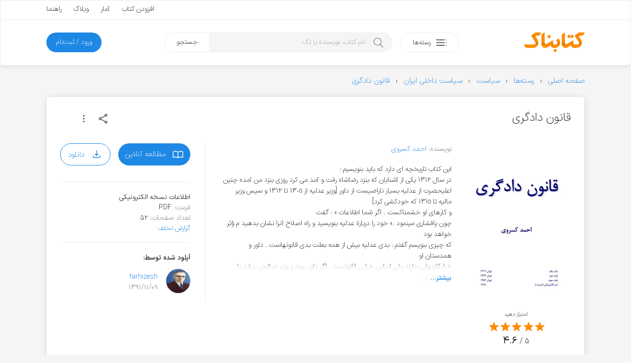

--- FILE ---
content_type: text/html; charset=utf-8
request_url: https://www.google.com/recaptcha/api2/anchor?ar=1&k=6LdgeZAUAAAAAPDx2702bFoMLLvrivE4DO3Udxvt&co=aHR0cHM6Ly9rZXRhYm5hay5jb206NDQz&hl=en&v=PoyoqOPhxBO7pBk68S4YbpHZ&size=invisible&anchor-ms=20000&execute-ms=30000&cb=jsomu24p3kow
body_size: 48616
content:
<!DOCTYPE HTML><html dir="ltr" lang="en"><head><meta http-equiv="Content-Type" content="text/html; charset=UTF-8">
<meta http-equiv="X-UA-Compatible" content="IE=edge">
<title>reCAPTCHA</title>
<style type="text/css">
/* cyrillic-ext */
@font-face {
  font-family: 'Roboto';
  font-style: normal;
  font-weight: 400;
  font-stretch: 100%;
  src: url(//fonts.gstatic.com/s/roboto/v48/KFO7CnqEu92Fr1ME7kSn66aGLdTylUAMa3GUBHMdazTgWw.woff2) format('woff2');
  unicode-range: U+0460-052F, U+1C80-1C8A, U+20B4, U+2DE0-2DFF, U+A640-A69F, U+FE2E-FE2F;
}
/* cyrillic */
@font-face {
  font-family: 'Roboto';
  font-style: normal;
  font-weight: 400;
  font-stretch: 100%;
  src: url(//fonts.gstatic.com/s/roboto/v48/KFO7CnqEu92Fr1ME7kSn66aGLdTylUAMa3iUBHMdazTgWw.woff2) format('woff2');
  unicode-range: U+0301, U+0400-045F, U+0490-0491, U+04B0-04B1, U+2116;
}
/* greek-ext */
@font-face {
  font-family: 'Roboto';
  font-style: normal;
  font-weight: 400;
  font-stretch: 100%;
  src: url(//fonts.gstatic.com/s/roboto/v48/KFO7CnqEu92Fr1ME7kSn66aGLdTylUAMa3CUBHMdazTgWw.woff2) format('woff2');
  unicode-range: U+1F00-1FFF;
}
/* greek */
@font-face {
  font-family: 'Roboto';
  font-style: normal;
  font-weight: 400;
  font-stretch: 100%;
  src: url(//fonts.gstatic.com/s/roboto/v48/KFO7CnqEu92Fr1ME7kSn66aGLdTylUAMa3-UBHMdazTgWw.woff2) format('woff2');
  unicode-range: U+0370-0377, U+037A-037F, U+0384-038A, U+038C, U+038E-03A1, U+03A3-03FF;
}
/* math */
@font-face {
  font-family: 'Roboto';
  font-style: normal;
  font-weight: 400;
  font-stretch: 100%;
  src: url(//fonts.gstatic.com/s/roboto/v48/KFO7CnqEu92Fr1ME7kSn66aGLdTylUAMawCUBHMdazTgWw.woff2) format('woff2');
  unicode-range: U+0302-0303, U+0305, U+0307-0308, U+0310, U+0312, U+0315, U+031A, U+0326-0327, U+032C, U+032F-0330, U+0332-0333, U+0338, U+033A, U+0346, U+034D, U+0391-03A1, U+03A3-03A9, U+03B1-03C9, U+03D1, U+03D5-03D6, U+03F0-03F1, U+03F4-03F5, U+2016-2017, U+2034-2038, U+203C, U+2040, U+2043, U+2047, U+2050, U+2057, U+205F, U+2070-2071, U+2074-208E, U+2090-209C, U+20D0-20DC, U+20E1, U+20E5-20EF, U+2100-2112, U+2114-2115, U+2117-2121, U+2123-214F, U+2190, U+2192, U+2194-21AE, U+21B0-21E5, U+21F1-21F2, U+21F4-2211, U+2213-2214, U+2216-22FF, U+2308-230B, U+2310, U+2319, U+231C-2321, U+2336-237A, U+237C, U+2395, U+239B-23B7, U+23D0, U+23DC-23E1, U+2474-2475, U+25AF, U+25B3, U+25B7, U+25BD, U+25C1, U+25CA, U+25CC, U+25FB, U+266D-266F, U+27C0-27FF, U+2900-2AFF, U+2B0E-2B11, U+2B30-2B4C, U+2BFE, U+3030, U+FF5B, U+FF5D, U+1D400-1D7FF, U+1EE00-1EEFF;
}
/* symbols */
@font-face {
  font-family: 'Roboto';
  font-style: normal;
  font-weight: 400;
  font-stretch: 100%;
  src: url(//fonts.gstatic.com/s/roboto/v48/KFO7CnqEu92Fr1ME7kSn66aGLdTylUAMaxKUBHMdazTgWw.woff2) format('woff2');
  unicode-range: U+0001-000C, U+000E-001F, U+007F-009F, U+20DD-20E0, U+20E2-20E4, U+2150-218F, U+2190, U+2192, U+2194-2199, U+21AF, U+21E6-21F0, U+21F3, U+2218-2219, U+2299, U+22C4-22C6, U+2300-243F, U+2440-244A, U+2460-24FF, U+25A0-27BF, U+2800-28FF, U+2921-2922, U+2981, U+29BF, U+29EB, U+2B00-2BFF, U+4DC0-4DFF, U+FFF9-FFFB, U+10140-1018E, U+10190-1019C, U+101A0, U+101D0-101FD, U+102E0-102FB, U+10E60-10E7E, U+1D2C0-1D2D3, U+1D2E0-1D37F, U+1F000-1F0FF, U+1F100-1F1AD, U+1F1E6-1F1FF, U+1F30D-1F30F, U+1F315, U+1F31C, U+1F31E, U+1F320-1F32C, U+1F336, U+1F378, U+1F37D, U+1F382, U+1F393-1F39F, U+1F3A7-1F3A8, U+1F3AC-1F3AF, U+1F3C2, U+1F3C4-1F3C6, U+1F3CA-1F3CE, U+1F3D4-1F3E0, U+1F3ED, U+1F3F1-1F3F3, U+1F3F5-1F3F7, U+1F408, U+1F415, U+1F41F, U+1F426, U+1F43F, U+1F441-1F442, U+1F444, U+1F446-1F449, U+1F44C-1F44E, U+1F453, U+1F46A, U+1F47D, U+1F4A3, U+1F4B0, U+1F4B3, U+1F4B9, U+1F4BB, U+1F4BF, U+1F4C8-1F4CB, U+1F4D6, U+1F4DA, U+1F4DF, U+1F4E3-1F4E6, U+1F4EA-1F4ED, U+1F4F7, U+1F4F9-1F4FB, U+1F4FD-1F4FE, U+1F503, U+1F507-1F50B, U+1F50D, U+1F512-1F513, U+1F53E-1F54A, U+1F54F-1F5FA, U+1F610, U+1F650-1F67F, U+1F687, U+1F68D, U+1F691, U+1F694, U+1F698, U+1F6AD, U+1F6B2, U+1F6B9-1F6BA, U+1F6BC, U+1F6C6-1F6CF, U+1F6D3-1F6D7, U+1F6E0-1F6EA, U+1F6F0-1F6F3, U+1F6F7-1F6FC, U+1F700-1F7FF, U+1F800-1F80B, U+1F810-1F847, U+1F850-1F859, U+1F860-1F887, U+1F890-1F8AD, U+1F8B0-1F8BB, U+1F8C0-1F8C1, U+1F900-1F90B, U+1F93B, U+1F946, U+1F984, U+1F996, U+1F9E9, U+1FA00-1FA6F, U+1FA70-1FA7C, U+1FA80-1FA89, U+1FA8F-1FAC6, U+1FACE-1FADC, U+1FADF-1FAE9, U+1FAF0-1FAF8, U+1FB00-1FBFF;
}
/* vietnamese */
@font-face {
  font-family: 'Roboto';
  font-style: normal;
  font-weight: 400;
  font-stretch: 100%;
  src: url(//fonts.gstatic.com/s/roboto/v48/KFO7CnqEu92Fr1ME7kSn66aGLdTylUAMa3OUBHMdazTgWw.woff2) format('woff2');
  unicode-range: U+0102-0103, U+0110-0111, U+0128-0129, U+0168-0169, U+01A0-01A1, U+01AF-01B0, U+0300-0301, U+0303-0304, U+0308-0309, U+0323, U+0329, U+1EA0-1EF9, U+20AB;
}
/* latin-ext */
@font-face {
  font-family: 'Roboto';
  font-style: normal;
  font-weight: 400;
  font-stretch: 100%;
  src: url(//fonts.gstatic.com/s/roboto/v48/KFO7CnqEu92Fr1ME7kSn66aGLdTylUAMa3KUBHMdazTgWw.woff2) format('woff2');
  unicode-range: U+0100-02BA, U+02BD-02C5, U+02C7-02CC, U+02CE-02D7, U+02DD-02FF, U+0304, U+0308, U+0329, U+1D00-1DBF, U+1E00-1E9F, U+1EF2-1EFF, U+2020, U+20A0-20AB, U+20AD-20C0, U+2113, U+2C60-2C7F, U+A720-A7FF;
}
/* latin */
@font-face {
  font-family: 'Roboto';
  font-style: normal;
  font-weight: 400;
  font-stretch: 100%;
  src: url(//fonts.gstatic.com/s/roboto/v48/KFO7CnqEu92Fr1ME7kSn66aGLdTylUAMa3yUBHMdazQ.woff2) format('woff2');
  unicode-range: U+0000-00FF, U+0131, U+0152-0153, U+02BB-02BC, U+02C6, U+02DA, U+02DC, U+0304, U+0308, U+0329, U+2000-206F, U+20AC, U+2122, U+2191, U+2193, U+2212, U+2215, U+FEFF, U+FFFD;
}
/* cyrillic-ext */
@font-face {
  font-family: 'Roboto';
  font-style: normal;
  font-weight: 500;
  font-stretch: 100%;
  src: url(//fonts.gstatic.com/s/roboto/v48/KFO7CnqEu92Fr1ME7kSn66aGLdTylUAMa3GUBHMdazTgWw.woff2) format('woff2');
  unicode-range: U+0460-052F, U+1C80-1C8A, U+20B4, U+2DE0-2DFF, U+A640-A69F, U+FE2E-FE2F;
}
/* cyrillic */
@font-face {
  font-family: 'Roboto';
  font-style: normal;
  font-weight: 500;
  font-stretch: 100%;
  src: url(//fonts.gstatic.com/s/roboto/v48/KFO7CnqEu92Fr1ME7kSn66aGLdTylUAMa3iUBHMdazTgWw.woff2) format('woff2');
  unicode-range: U+0301, U+0400-045F, U+0490-0491, U+04B0-04B1, U+2116;
}
/* greek-ext */
@font-face {
  font-family: 'Roboto';
  font-style: normal;
  font-weight: 500;
  font-stretch: 100%;
  src: url(//fonts.gstatic.com/s/roboto/v48/KFO7CnqEu92Fr1ME7kSn66aGLdTylUAMa3CUBHMdazTgWw.woff2) format('woff2');
  unicode-range: U+1F00-1FFF;
}
/* greek */
@font-face {
  font-family: 'Roboto';
  font-style: normal;
  font-weight: 500;
  font-stretch: 100%;
  src: url(//fonts.gstatic.com/s/roboto/v48/KFO7CnqEu92Fr1ME7kSn66aGLdTylUAMa3-UBHMdazTgWw.woff2) format('woff2');
  unicode-range: U+0370-0377, U+037A-037F, U+0384-038A, U+038C, U+038E-03A1, U+03A3-03FF;
}
/* math */
@font-face {
  font-family: 'Roboto';
  font-style: normal;
  font-weight: 500;
  font-stretch: 100%;
  src: url(//fonts.gstatic.com/s/roboto/v48/KFO7CnqEu92Fr1ME7kSn66aGLdTylUAMawCUBHMdazTgWw.woff2) format('woff2');
  unicode-range: U+0302-0303, U+0305, U+0307-0308, U+0310, U+0312, U+0315, U+031A, U+0326-0327, U+032C, U+032F-0330, U+0332-0333, U+0338, U+033A, U+0346, U+034D, U+0391-03A1, U+03A3-03A9, U+03B1-03C9, U+03D1, U+03D5-03D6, U+03F0-03F1, U+03F4-03F5, U+2016-2017, U+2034-2038, U+203C, U+2040, U+2043, U+2047, U+2050, U+2057, U+205F, U+2070-2071, U+2074-208E, U+2090-209C, U+20D0-20DC, U+20E1, U+20E5-20EF, U+2100-2112, U+2114-2115, U+2117-2121, U+2123-214F, U+2190, U+2192, U+2194-21AE, U+21B0-21E5, U+21F1-21F2, U+21F4-2211, U+2213-2214, U+2216-22FF, U+2308-230B, U+2310, U+2319, U+231C-2321, U+2336-237A, U+237C, U+2395, U+239B-23B7, U+23D0, U+23DC-23E1, U+2474-2475, U+25AF, U+25B3, U+25B7, U+25BD, U+25C1, U+25CA, U+25CC, U+25FB, U+266D-266F, U+27C0-27FF, U+2900-2AFF, U+2B0E-2B11, U+2B30-2B4C, U+2BFE, U+3030, U+FF5B, U+FF5D, U+1D400-1D7FF, U+1EE00-1EEFF;
}
/* symbols */
@font-face {
  font-family: 'Roboto';
  font-style: normal;
  font-weight: 500;
  font-stretch: 100%;
  src: url(//fonts.gstatic.com/s/roboto/v48/KFO7CnqEu92Fr1ME7kSn66aGLdTylUAMaxKUBHMdazTgWw.woff2) format('woff2');
  unicode-range: U+0001-000C, U+000E-001F, U+007F-009F, U+20DD-20E0, U+20E2-20E4, U+2150-218F, U+2190, U+2192, U+2194-2199, U+21AF, U+21E6-21F0, U+21F3, U+2218-2219, U+2299, U+22C4-22C6, U+2300-243F, U+2440-244A, U+2460-24FF, U+25A0-27BF, U+2800-28FF, U+2921-2922, U+2981, U+29BF, U+29EB, U+2B00-2BFF, U+4DC0-4DFF, U+FFF9-FFFB, U+10140-1018E, U+10190-1019C, U+101A0, U+101D0-101FD, U+102E0-102FB, U+10E60-10E7E, U+1D2C0-1D2D3, U+1D2E0-1D37F, U+1F000-1F0FF, U+1F100-1F1AD, U+1F1E6-1F1FF, U+1F30D-1F30F, U+1F315, U+1F31C, U+1F31E, U+1F320-1F32C, U+1F336, U+1F378, U+1F37D, U+1F382, U+1F393-1F39F, U+1F3A7-1F3A8, U+1F3AC-1F3AF, U+1F3C2, U+1F3C4-1F3C6, U+1F3CA-1F3CE, U+1F3D4-1F3E0, U+1F3ED, U+1F3F1-1F3F3, U+1F3F5-1F3F7, U+1F408, U+1F415, U+1F41F, U+1F426, U+1F43F, U+1F441-1F442, U+1F444, U+1F446-1F449, U+1F44C-1F44E, U+1F453, U+1F46A, U+1F47D, U+1F4A3, U+1F4B0, U+1F4B3, U+1F4B9, U+1F4BB, U+1F4BF, U+1F4C8-1F4CB, U+1F4D6, U+1F4DA, U+1F4DF, U+1F4E3-1F4E6, U+1F4EA-1F4ED, U+1F4F7, U+1F4F9-1F4FB, U+1F4FD-1F4FE, U+1F503, U+1F507-1F50B, U+1F50D, U+1F512-1F513, U+1F53E-1F54A, U+1F54F-1F5FA, U+1F610, U+1F650-1F67F, U+1F687, U+1F68D, U+1F691, U+1F694, U+1F698, U+1F6AD, U+1F6B2, U+1F6B9-1F6BA, U+1F6BC, U+1F6C6-1F6CF, U+1F6D3-1F6D7, U+1F6E0-1F6EA, U+1F6F0-1F6F3, U+1F6F7-1F6FC, U+1F700-1F7FF, U+1F800-1F80B, U+1F810-1F847, U+1F850-1F859, U+1F860-1F887, U+1F890-1F8AD, U+1F8B0-1F8BB, U+1F8C0-1F8C1, U+1F900-1F90B, U+1F93B, U+1F946, U+1F984, U+1F996, U+1F9E9, U+1FA00-1FA6F, U+1FA70-1FA7C, U+1FA80-1FA89, U+1FA8F-1FAC6, U+1FACE-1FADC, U+1FADF-1FAE9, U+1FAF0-1FAF8, U+1FB00-1FBFF;
}
/* vietnamese */
@font-face {
  font-family: 'Roboto';
  font-style: normal;
  font-weight: 500;
  font-stretch: 100%;
  src: url(//fonts.gstatic.com/s/roboto/v48/KFO7CnqEu92Fr1ME7kSn66aGLdTylUAMa3OUBHMdazTgWw.woff2) format('woff2');
  unicode-range: U+0102-0103, U+0110-0111, U+0128-0129, U+0168-0169, U+01A0-01A1, U+01AF-01B0, U+0300-0301, U+0303-0304, U+0308-0309, U+0323, U+0329, U+1EA0-1EF9, U+20AB;
}
/* latin-ext */
@font-face {
  font-family: 'Roboto';
  font-style: normal;
  font-weight: 500;
  font-stretch: 100%;
  src: url(//fonts.gstatic.com/s/roboto/v48/KFO7CnqEu92Fr1ME7kSn66aGLdTylUAMa3KUBHMdazTgWw.woff2) format('woff2');
  unicode-range: U+0100-02BA, U+02BD-02C5, U+02C7-02CC, U+02CE-02D7, U+02DD-02FF, U+0304, U+0308, U+0329, U+1D00-1DBF, U+1E00-1E9F, U+1EF2-1EFF, U+2020, U+20A0-20AB, U+20AD-20C0, U+2113, U+2C60-2C7F, U+A720-A7FF;
}
/* latin */
@font-face {
  font-family: 'Roboto';
  font-style: normal;
  font-weight: 500;
  font-stretch: 100%;
  src: url(//fonts.gstatic.com/s/roboto/v48/KFO7CnqEu92Fr1ME7kSn66aGLdTylUAMa3yUBHMdazQ.woff2) format('woff2');
  unicode-range: U+0000-00FF, U+0131, U+0152-0153, U+02BB-02BC, U+02C6, U+02DA, U+02DC, U+0304, U+0308, U+0329, U+2000-206F, U+20AC, U+2122, U+2191, U+2193, U+2212, U+2215, U+FEFF, U+FFFD;
}
/* cyrillic-ext */
@font-face {
  font-family: 'Roboto';
  font-style: normal;
  font-weight: 900;
  font-stretch: 100%;
  src: url(//fonts.gstatic.com/s/roboto/v48/KFO7CnqEu92Fr1ME7kSn66aGLdTylUAMa3GUBHMdazTgWw.woff2) format('woff2');
  unicode-range: U+0460-052F, U+1C80-1C8A, U+20B4, U+2DE0-2DFF, U+A640-A69F, U+FE2E-FE2F;
}
/* cyrillic */
@font-face {
  font-family: 'Roboto';
  font-style: normal;
  font-weight: 900;
  font-stretch: 100%;
  src: url(//fonts.gstatic.com/s/roboto/v48/KFO7CnqEu92Fr1ME7kSn66aGLdTylUAMa3iUBHMdazTgWw.woff2) format('woff2');
  unicode-range: U+0301, U+0400-045F, U+0490-0491, U+04B0-04B1, U+2116;
}
/* greek-ext */
@font-face {
  font-family: 'Roboto';
  font-style: normal;
  font-weight: 900;
  font-stretch: 100%;
  src: url(//fonts.gstatic.com/s/roboto/v48/KFO7CnqEu92Fr1ME7kSn66aGLdTylUAMa3CUBHMdazTgWw.woff2) format('woff2');
  unicode-range: U+1F00-1FFF;
}
/* greek */
@font-face {
  font-family: 'Roboto';
  font-style: normal;
  font-weight: 900;
  font-stretch: 100%;
  src: url(//fonts.gstatic.com/s/roboto/v48/KFO7CnqEu92Fr1ME7kSn66aGLdTylUAMa3-UBHMdazTgWw.woff2) format('woff2');
  unicode-range: U+0370-0377, U+037A-037F, U+0384-038A, U+038C, U+038E-03A1, U+03A3-03FF;
}
/* math */
@font-face {
  font-family: 'Roboto';
  font-style: normal;
  font-weight: 900;
  font-stretch: 100%;
  src: url(//fonts.gstatic.com/s/roboto/v48/KFO7CnqEu92Fr1ME7kSn66aGLdTylUAMawCUBHMdazTgWw.woff2) format('woff2');
  unicode-range: U+0302-0303, U+0305, U+0307-0308, U+0310, U+0312, U+0315, U+031A, U+0326-0327, U+032C, U+032F-0330, U+0332-0333, U+0338, U+033A, U+0346, U+034D, U+0391-03A1, U+03A3-03A9, U+03B1-03C9, U+03D1, U+03D5-03D6, U+03F0-03F1, U+03F4-03F5, U+2016-2017, U+2034-2038, U+203C, U+2040, U+2043, U+2047, U+2050, U+2057, U+205F, U+2070-2071, U+2074-208E, U+2090-209C, U+20D0-20DC, U+20E1, U+20E5-20EF, U+2100-2112, U+2114-2115, U+2117-2121, U+2123-214F, U+2190, U+2192, U+2194-21AE, U+21B0-21E5, U+21F1-21F2, U+21F4-2211, U+2213-2214, U+2216-22FF, U+2308-230B, U+2310, U+2319, U+231C-2321, U+2336-237A, U+237C, U+2395, U+239B-23B7, U+23D0, U+23DC-23E1, U+2474-2475, U+25AF, U+25B3, U+25B7, U+25BD, U+25C1, U+25CA, U+25CC, U+25FB, U+266D-266F, U+27C0-27FF, U+2900-2AFF, U+2B0E-2B11, U+2B30-2B4C, U+2BFE, U+3030, U+FF5B, U+FF5D, U+1D400-1D7FF, U+1EE00-1EEFF;
}
/* symbols */
@font-face {
  font-family: 'Roboto';
  font-style: normal;
  font-weight: 900;
  font-stretch: 100%;
  src: url(//fonts.gstatic.com/s/roboto/v48/KFO7CnqEu92Fr1ME7kSn66aGLdTylUAMaxKUBHMdazTgWw.woff2) format('woff2');
  unicode-range: U+0001-000C, U+000E-001F, U+007F-009F, U+20DD-20E0, U+20E2-20E4, U+2150-218F, U+2190, U+2192, U+2194-2199, U+21AF, U+21E6-21F0, U+21F3, U+2218-2219, U+2299, U+22C4-22C6, U+2300-243F, U+2440-244A, U+2460-24FF, U+25A0-27BF, U+2800-28FF, U+2921-2922, U+2981, U+29BF, U+29EB, U+2B00-2BFF, U+4DC0-4DFF, U+FFF9-FFFB, U+10140-1018E, U+10190-1019C, U+101A0, U+101D0-101FD, U+102E0-102FB, U+10E60-10E7E, U+1D2C0-1D2D3, U+1D2E0-1D37F, U+1F000-1F0FF, U+1F100-1F1AD, U+1F1E6-1F1FF, U+1F30D-1F30F, U+1F315, U+1F31C, U+1F31E, U+1F320-1F32C, U+1F336, U+1F378, U+1F37D, U+1F382, U+1F393-1F39F, U+1F3A7-1F3A8, U+1F3AC-1F3AF, U+1F3C2, U+1F3C4-1F3C6, U+1F3CA-1F3CE, U+1F3D4-1F3E0, U+1F3ED, U+1F3F1-1F3F3, U+1F3F5-1F3F7, U+1F408, U+1F415, U+1F41F, U+1F426, U+1F43F, U+1F441-1F442, U+1F444, U+1F446-1F449, U+1F44C-1F44E, U+1F453, U+1F46A, U+1F47D, U+1F4A3, U+1F4B0, U+1F4B3, U+1F4B9, U+1F4BB, U+1F4BF, U+1F4C8-1F4CB, U+1F4D6, U+1F4DA, U+1F4DF, U+1F4E3-1F4E6, U+1F4EA-1F4ED, U+1F4F7, U+1F4F9-1F4FB, U+1F4FD-1F4FE, U+1F503, U+1F507-1F50B, U+1F50D, U+1F512-1F513, U+1F53E-1F54A, U+1F54F-1F5FA, U+1F610, U+1F650-1F67F, U+1F687, U+1F68D, U+1F691, U+1F694, U+1F698, U+1F6AD, U+1F6B2, U+1F6B9-1F6BA, U+1F6BC, U+1F6C6-1F6CF, U+1F6D3-1F6D7, U+1F6E0-1F6EA, U+1F6F0-1F6F3, U+1F6F7-1F6FC, U+1F700-1F7FF, U+1F800-1F80B, U+1F810-1F847, U+1F850-1F859, U+1F860-1F887, U+1F890-1F8AD, U+1F8B0-1F8BB, U+1F8C0-1F8C1, U+1F900-1F90B, U+1F93B, U+1F946, U+1F984, U+1F996, U+1F9E9, U+1FA00-1FA6F, U+1FA70-1FA7C, U+1FA80-1FA89, U+1FA8F-1FAC6, U+1FACE-1FADC, U+1FADF-1FAE9, U+1FAF0-1FAF8, U+1FB00-1FBFF;
}
/* vietnamese */
@font-face {
  font-family: 'Roboto';
  font-style: normal;
  font-weight: 900;
  font-stretch: 100%;
  src: url(//fonts.gstatic.com/s/roboto/v48/KFO7CnqEu92Fr1ME7kSn66aGLdTylUAMa3OUBHMdazTgWw.woff2) format('woff2');
  unicode-range: U+0102-0103, U+0110-0111, U+0128-0129, U+0168-0169, U+01A0-01A1, U+01AF-01B0, U+0300-0301, U+0303-0304, U+0308-0309, U+0323, U+0329, U+1EA0-1EF9, U+20AB;
}
/* latin-ext */
@font-face {
  font-family: 'Roboto';
  font-style: normal;
  font-weight: 900;
  font-stretch: 100%;
  src: url(//fonts.gstatic.com/s/roboto/v48/KFO7CnqEu92Fr1ME7kSn66aGLdTylUAMa3KUBHMdazTgWw.woff2) format('woff2');
  unicode-range: U+0100-02BA, U+02BD-02C5, U+02C7-02CC, U+02CE-02D7, U+02DD-02FF, U+0304, U+0308, U+0329, U+1D00-1DBF, U+1E00-1E9F, U+1EF2-1EFF, U+2020, U+20A0-20AB, U+20AD-20C0, U+2113, U+2C60-2C7F, U+A720-A7FF;
}
/* latin */
@font-face {
  font-family: 'Roboto';
  font-style: normal;
  font-weight: 900;
  font-stretch: 100%;
  src: url(//fonts.gstatic.com/s/roboto/v48/KFO7CnqEu92Fr1ME7kSn66aGLdTylUAMa3yUBHMdazQ.woff2) format('woff2');
  unicode-range: U+0000-00FF, U+0131, U+0152-0153, U+02BB-02BC, U+02C6, U+02DA, U+02DC, U+0304, U+0308, U+0329, U+2000-206F, U+20AC, U+2122, U+2191, U+2193, U+2212, U+2215, U+FEFF, U+FFFD;
}

</style>
<link rel="stylesheet" type="text/css" href="https://www.gstatic.com/recaptcha/releases/PoyoqOPhxBO7pBk68S4YbpHZ/styles__ltr.css">
<script nonce="W_5zdJBPuKJ7eDZP0r4RWw" type="text/javascript">window['__recaptcha_api'] = 'https://www.google.com/recaptcha/api2/';</script>
<script type="text/javascript" src="https://www.gstatic.com/recaptcha/releases/PoyoqOPhxBO7pBk68S4YbpHZ/recaptcha__en.js" nonce="W_5zdJBPuKJ7eDZP0r4RWw">
      
    </script></head>
<body><div id="rc-anchor-alert" class="rc-anchor-alert"></div>
<input type="hidden" id="recaptcha-token" value="[base64]">
<script type="text/javascript" nonce="W_5zdJBPuKJ7eDZP0r4RWw">
      recaptcha.anchor.Main.init("[\x22ainput\x22,[\x22bgdata\x22,\x22\x22,\[base64]/[base64]/bmV3IFpbdF0obVswXSk6Sz09Mj9uZXcgWlt0XShtWzBdLG1bMV0pOks9PTM/bmV3IFpbdF0obVswXSxtWzFdLG1bMl0pOks9PTQ/[base64]/[base64]/[base64]/[base64]/[base64]/[base64]/[base64]/[base64]/[base64]/[base64]/[base64]/[base64]/[base64]/[base64]\\u003d\\u003d\x22,\[base64]\\u003d\\u003d\x22,\[base64]/Cq8KCw57CgsO9RcOdw7gYwo/CiMK/ImsfUzI1M8KXwqXCvHvDnlTCjCsswo0pwrjClsOoN8KFGAHDgX8Lb8OewqDCtUxRRGktwrrCrwh3w6ZkUW3DsibCnXElGcKaw4HDisKNw7o5CVrDoMOBwrjCksO/AsOuQMO/f8Kcw53DkFTDnyrDscOxMsKALA3CkQN2IMOpwqUjEMO0wrssE8KAw7BOwpBnAsOuwqDDmMKTSTcQw7rDlsKvPx3Dh1XCq8OeETXDiCJWLUZjw7nCnWPDtCTDuRANR1/[base64]/Cp0XCll3DlsOKw5UKRcK3RMKDJG3CsBcfw6/Cr8O8wrB3w5/DjcKewqTDoFEeFcOkwqLCm8KNw6l/[base64]/CvB5QFMOww6siTjbCmsKbGGwVw6M0WsObHzs/ZsOSwrtHYsK1w4/[base64]/aMKEw6l9wovCgAAdCMOaw5Zsw4vCklnDlE/DoRUdw69icHjCiFbDigcKwp/[base64]/ChMKgUcKYwoV7K1xRC8KbGcOmw5wLwpxBVcKGwpIuWhB2w5FdScKswpoQw5XDh1BJWjHDg8OpwpfChcO0LSDCpMODwrENwpMOw4h8FcOaQ2d4JMOoVsKCLsOyFj7Cs0M+w4vDsnoBw6J8wp48w5LCglsOPcOxwrLDnnYRw7vCum7CuMKQNE/DtcONOWJ/VWQjKcKnwoLDhnnCjMODw5XDkV/[base64]/w7cgUVrDnHLClsKvwozCvjUZwoHCnzDCncO1w7EkwpA9w7HDuC4sM8KNw43Du2oJFMOHRsKPKTzDlcKEcB7Ct8KCw7M/wo8mLT/Cr8OFwpUNYsONwplwS8OjRcOKMsOAHgR3w7kgwrVvw7DDomPDvTHCvcOawpXCqsOiCcKJw6jDpyHDl8OfRsKDXFIWKCMCGcKywoLCgQQxw7zCiE7CgzLCmiNTwrXDq8KSw4VFHlUfw6LCul/DrsKNBgYSw5dARsOAw7trwqQ7w7LCiRLClWoBwocDwpxOw4PCmsOkw7LClMKcw4V6FcKuw77DhjvDhMOzCgDCmUHDqMO7H1vDjsK8fGfCqsOLwr8PCRwgwqfDg1QVfsKwcsOYworClwXCu8KAWsOiwo/Dlil5JwfDhCfDgMOew6pUw73Dk8K3w6HDrQzChcKxw4LDrEkawo3Dq1bDhsKZDVQgAy7CjMOLUi3CrcKGw70WwpTCoBskwowvw5DCuSfCh8OQw5/CgsOKAMOLK8OxBMKHC8K8w517FcOpw5jDizJWf8KYbMKIasOlasKQKTzDucKgwp0GAwDCj3vDmsOVwpbCnRE1wo9pwoLDrBbCiVRiwprDmMONw7LDoG8lwqh/CMOnN8Odw5wGcMKeDhgjw6vCmirDrMKowrE/BcK4KwM6wqh1w6coARnCoyY4w6pkw6h3w4zDvGvDuV8bw6TDgl55DlbDmChFwrLCgVvDl3bDoMKydkkAw4jDny3DjA3DusKHw7fCk8KQw5luwp18NjzDsWhkw7nCpMKPUMKNwqrClcK0wrkII8ONEMK+wqMaw4QjTDECaizDuMO4w7nDvS/Cj0XDqmjDv28ucF8fdS/Do8Knd2Abw7LCrMKIwrZ7OcOHwrZVVADCoEYww7nDhsOVw6LDgGQAJzfCq2lTwpsmGcOpwoHChQfDqsOyw5ZYw6Yew5s0w7cIwozCocO7wr/DuMKfNMKOwpQSw4/[base64]/w6scTMKkMcOIw65wwqPDtcOYfnY7w6E+w7rCgDTCmsOpRcO8GjfDiMOkwoVUwrsfw4DDinjDrhp2w5Y1AwzDsmQuMMOEwpTDv245w5nDicOTXGgww7HCr8OUw5TDvcKAcCpSw5UrwqDCtBodQAzDgT/Cq8OTwrXCiDgNfsKIBsOTwrXDrnTDqQHCmcKEfU8/[base64]/Dv8Ovw4hpY8O/ZynDgwNsw4htw4DDlMOQB8KswqTChsKbw6LCjFBTwpTCo8KlMzTDi8Ojw5FgNcK/[base64]/CusOnwp8Dw4LDt8Opwq/[base64]/[base64]/wpXCgMO3UDPCl8KzRcOqw6p+wrnCvMK1wqphKcO+QsKlw6E/wrfCpsO5RXjDuMOiw4XDom4Hw5MRXcOpwpduXVbDk8KUBGNmw4TCggdBwrTDuF7CrhbDiD/[base64]/UBBkOw/[base64]/[base64]/Do8K1wqnDr8OmAS5nwrllRgxERMOBVADCmMOlecKFYMKqw5bCok7DhyY0w4Vjw5R4w7jDlWxCE8O1w7TDi1J1w7VYHMKRwo/CpMOhw6NyE8K7Cl5uwr/CuMKkXcKlecKXM8Kzwo8bw5PDlGQEw65qKDQ+w5XDqcOZw5zCgEB5VMO2w4vDg8KdTsOBB8OOczYbw65Fw5TCoMKbw4vCksOYN8O0wpNpwo8iYsOxwrrCpVZLYsOxEsOCwoJ8LVTDg1bDu3XDglXCqsKZw7Jjw7XDg8OEw7dZPC/[base64]/[base64]/[base64]/CksKzdcOPwotFwoPClcOmw53CvHoXwrnCocKzf8KswrnCicKqLVfDikbDkMKOwr/[base64]/IMOUJXrChMKxZ8K7GMKUwrPDtSfCtQccSkUFw7DDvcO/FgDClMKlLlzCr8KQTRrDkFbDn3bDh17CvcKgw6Mmw4/Cu2FMaU/Dg8OYfMKLwr1kQkbCl8KYKiUBwqMAODA2P2sWw5XCkMOMwohjwobCucOeOcO7X8KrbBPCjMKBPsOpRMOCw6p6BQfChcOACcOkOcKHwq1SEGghw6jCqFYpN8OVwq/[base64]/DpsOpe8Kgw4DDoMOYw6Vxw7nCuGIMPXbCn8K5w6PDtGvDvMKxwqkfDsO8JMOvScKaw5lOw4XDrkHCsljCmnPCnljDpy/Du8Kkwpw3w7rDjsOZw6V5wqoUwqoxwpZWw7LDjsKWUi3DhC3CkQLCkcOWdsOPE8KaBsOkVsOBRMKmZAhwBjzDh8KBVcOAw7AtChoGO8ODwp4GG8OTM8O9EMKbw4zCl8OWw4oKP8OoGifCo2HDnU/CqEDCn0hfw5EfR3AiWcKkwrnDjFTDmy5Xw7DCiljDpMOKTcKewrFZworDu8K5wpY3wqrDkMKSwoJcw4xWwovCi8OHw6/DmWfDnynChMO2ViXCrsKDLMOAwqLCu1jDo8Ktw6Byd8Kqw4EtLcO2ZsKHwosXMcKIwrPDlsOzBg/Cm3bDs3o1wqUmTlVhCzfDt37CtcObBiESw7M5wrtOw5jDk8KRw7wdDsKmw7F0wrsGw6vCjhLDoHjCvcK3w73CrF7CgcOewqPCgC3CncKyWsKCMBzCtTrClX/DiMOAMx5jwrjDucOow45jUgFiwoXDtyjDjsKlajHCocOZw67CiMOEwrXCgcKWwoQXwqTDvGjCljzCuATDsMKhahPDjMK+J8O/TsOkMGprw5nDjFDDnhRQw7/CjcO2woJeMMKhOSFwBMK5w6YOwqPChMO5HsKKWTp9wqXDuUHDmk4rdQPCj8OewpQxw7Zqwp3CunnCj8OLacOhwqAGEsKkGsKQw5PCpl89MMKARgbCo1LDjhspasOUw4TDim8iWsKWwoJeCMOZHxDClMK/YcKLEcOOCz/Cq8O3CsORNnwTRE/DncKROcKbwpNtPXdrw4sgdcKmw6DDrcONNsKYw7dCVVHDimrCqVV1BsK/[base64]/wo5GXyXCnMOaRgHCgxxaw6zChMKjeyzDoj4Iwq3DkMKPw7nDuMKzwrk3wp8XOE0cKcO/w6zDvxTCkGsQXSzDhMOHfsOFw6/[base64]/NXZ1PFQJZcKCwoLDg3piBwQ+w6LCocO7eMOZwqYWKMOPJkU1G0DCu8KqLGjDlhxvFcO7w7/[base64]/Dh8KXI8OCcQxqPzQIPFXDg8O5GVU0CmRWwqfDrSzDv8Krw7Fkw6TCo2gwwrAdwp5tBGvCtMOvUMO/[base64]/CucOuw5B2w4bCmMKnQcKeFcO7U0HCs8ONwpsfwrNLw45AWynCuGrCsgpNYsObG2zCm8OWE8OIHVPCmMOZQcO/dlnCvcK+RVHDoTTDu8OiFsKCDDLDmcOHVVEMVlVYRMKMHXkRw7hwXcKmw7xrw5fCmjo9woDCi8KSw7DDocKcGcKiKz4wHg8oMwPDpsOjJ2tlDcKnWB7Cr8KOw57Dg2Qfw4/Dk8OsYAU2wrwCGcOLZsOLenfDgsOGwoE9EnfDiMOILMKcw74CwpDCnjnCuxjDjDlhwqYGwrnDlMO1wosiLnLDtcKcwobDpTYuw6zCuMKhPcKwwoXDrFbDicK7wpbDssKfw7/DhcOGwojCkXfDkcO/w7ldQz1Jw6TCusOEw7XDkVE3IXfCj2hHX8KdEMOkw5rDtMKBwqNzwot3EcKKfT3DiRbDgG3DmMORBMK5wqJqGsK7UsK8wp/Cv8OiA8OpRMK1w5PCokQwPcKVbDbCrkfDsH3Dg3skw45QJlfDscKbwqPDo8KvJMK6C8KmQcKhYMKhBlFqw5dHe2okwqTCjsOpNR3Dh8K8CcONwqMxwqc1AMO6w6vDkcKTFsKUOn/DuMOIMDFAFFbCj1IBw4ADwrnDtMK5QcKDc8Orwq5WwqAOKVBTQAvDkMOiwpfDgsO+QVxnNMOJBAQjw4J4NXZlSMOJWMKUBTbCpGPCuQE3w67Co0HCkl/[base64]/CohTDosK1wp1+WGvCsgbDpH7CvjTDpMOOwp9XwrPCs3xiF8OgbR/Dq09TASLClQDDosO2w43CvMOJwoLDhDDCnBkwY8OiwqjCr8KoP8KSw59jw5HDrsK9woV/[base64]/Co2vDm8KVwqRJwoR5woJowqUbaiXCuMKhwq4nK8K+XMOEwq0dQQ9ULRolL8KMw6Ylw7/DuQkWwrXDsG4hUMKEPMKVKcKJXsKZw4xeSsOZw6onw5zDuShHw7MmNcOuw5cuIQAHwro3BjPDk3gDw4NmJ8OOwqnCosK6EjYFwpFdSCTCoDXDmcKyw7QywrlAw7nDrnfCksOuwr/CuMOLXTNcw67CqEbDosOaWwzCnsKIHsKvwq3CuBbCqcOFIcOzM0/DolR/w7DCrMKlQcKLwqLCgsO0w5zDvgALw4HCkgIUwrxjw7dLwo7Cg8OYLGXDnGdoWi0pTRF0HsOwwpcUAMOQw5Rlw4zDssKZF8OiwrRoGSwGw6AeChdIw54LNMOLGBQywr/CjcK7wp4abcOHRsOWw6LChsKnwolxwrfDi8KqXMKZwqTDv0XCviAKE8KEaDPChVfCrVA+bHjCgsKRwog/w5QKZcO8TgnCp8O3wpzDrMOiSRvDi8OTwrkBwqBiSk5KL8OgfxVOwq/CusO3czIzGW1aAcOIe8OKHinChAYtQcOnFcK4TnUbwr/Co8K1S8KHw6VNdB3Do3c5PFzDiMOTw4DCpAXCvRzDm2/DusO9MzFmSsKQZXBpwrs1wpbCk8OEYMK2GsKkFCF/[base64]/Dr2fCoMKBw6PDuTVaJV/DgMOCfGJeN8KsOxdPwrfDqDrDlcKpSXfCvMK5GsKKwo/CjMOsw5rDo8KHwrTClXlnwqYgfsK7w40fwq5awoLCulnDt8OTaATCqMKSKGjDhcOqKV5OJcO+csKAwoDCisOQw7PDomAcdVHDqMKqwpBnwpbDqBrCucKww4/DhcO5w7A+w6DDncK8fw/Dr1tQMTfDiyx7w6gCI33DsWjCqMKSRmLDocKpwq9AcDNZBcOmIMKXw4rDtMKawq3Cp2kdY2TCtcOTJ8KpwrNfdlzCgMK7wrTDuhcqWxLCvMOEVcKbwrbCuXZDwpF8worDo8ONSsOpwpzCt2TCpGIJw5bCl09UwpfDu8OowrPCjsK1RcKFwrHChVbCtUXCsG52w6XDsG/ClMOPGiVeYsOjwoPDgyZNZkLDi8OqOsKiwo3DoXTDoMOHPcO2K0JtFsKER8O1cgwxTsONNcK9wpHCnsKywqbDog4Yw4Byw4nDt8O+OMK5bsKCIMOgGMOrecKxw7jDsmPCj2XDsVJjAcKuw4HCnMOeworDqcK/OMOhwrnDvFEZdS7ClAnDtQBXL8Knw7TDjhrDglYyHMOrwoZtwpNCX2PCgGg3UcK0woHCg8Kww7tkKMKUC8K6wq98wpdlw7LDisKMwp9YRE/Cv8Klw4krwp0ALsOMe8K5w5rDoQ8/SMO9BsKxw5HCl8O0YhpDwpfDqznDoRfCswxBFFQ6MRjDh8O8GigOwq3CjB/Ci0zCi8K4woLDn8KpcyzCsiPCsRVUYSvCimfCnCDCgsOmSRHDu8KJw6fDun8rw5Bfw7DCvzXCp8KMOsOOw7LDocOcwo/CnydYw7rDgS1+wofCqMOzwqzCtEtxwqHCh3bCpsKTA8O9wpjDum0CwqZTVE/CtcK5w7klwpdiU2tHw6LDuFhlwrJYwrXDtRYDZhB/[base64]/ChMKewp5twpBIFcOZCMKGwpArw5QbwpjDljzDlcK4Cn1jwr3DrTPCh0DChV/Dsg/DvA3DpcK+wq0dfcKQdnJLeMKsDsK2QTJLCSzCtQHDkMOkw4TCniR0wqIWSCNjw4gMw61fwrzCrj/Cp3VBwoAwbXPDhsOKw5fClcKha25VPsK3AF55wqV0esOMe8OjbcO7woFRw7XCjMKww6tVw4lNaMKww77CpEfDpi52w5jCrsK7IsOzwoYzUnHCtkLCtcKBWMKtPsKlFFzDoWQDTMKTw4HCvMK3w4xHw7bDpcKLIMOcYWtrCcO9SQh3GWbCn8KxwocIwrLDvl/DvMKsQMO3w70yXMOow7vCjsKEGy/Dmk/[base64]/DinrDrcOLw4zDocOww757IMOcwpUzw74gw5w1fsOYO8Kvw4nDtcKIw5/DpUrCocO8w5bDh8K9w6Z5Yk41wr/CnFbDqcK5fGZaY8OrUSd1w6XDisOUw7XDiBBCwrJlw4VEwrrCu8KTGhMHw6TDp8OKWcOlw61ICATCg8ORSQ0nw4QhHMKxwpXCmB7CjG3DhsOkG2XCt8Okw7LDucOyNU3CtcOOw4MoPEzCr8KSwr98wrrCjHlTTkHDnwzCosO/bB3Cr8KudkVeeMOqcMK0D8OSw5Yew5TCtWtVKsK3QMOXHcK8QsOveQbCu0DCp0vDm8KGO8OVO8KHw5tidcOTa8Ocwp4awqgcLVUTbMOldiPCisKmwonDmcKew73CocOsN8KeTMKSc8OPZ8Ohwo1fwoTCoibCrTtsYW/CnsKXYkPCuAgmBXrDjEctwrM+MsKiTm7CqwVkwp8Vw7HCiRfDjcK7w5Rzw7QrwoMudyvDqsKSwo1cXWNTwoLCjSXCpMOjJcO1VMOXwqfCpCFXGBVhXCfCql3DtGLDgk/DvhYVShMjTMKpHBvCpnLCkHHDkMKww5rDjMOVJMK4wpg0BcObOsO5worCgWvDkkocNMKOwrpHGUVcHz1XOcKcHVfDqMOQw7sUw5pRwrx3JizDpgjCjMOnwozCgVgRw6/[base64]/Dp8OyCj9Gw7ppH8KRw5HDilHDh8O0w7MbwqtnHsOtMsKZb3bDoMKHwobDuFQ1awQ/w40uSsKKw7/CosOYV2l6w60QIsOSLU7Dr8KAwqpsHsO5QHbDjcKWJ8KBK1Z9VMKGFTYWAA9twqfDqMOQPMKLwp5ARlzCqnjCqcKPaRgSwqFkDMOeOx3CtMKrSxocw7jDn8OHfX50G8Oow4FeNVReF8OnPQ/CtFbDlzJZWEjDuSAhw4wswpcGK01VUwjDlcOgwokUYMOuOBVCG8KtYEJKwqMXwoHDgWlbekXDjxjDscK+PMKuwpzCj3pqRMOzwoJcLsK6Az7Du0ATIzUlKkfCjcKbw5XDv8OZwo/DpMORa8KZXERFw6XCuWVtwrMaXsKbQ3/DnsKTwqvCicOMw6vCqMOAN8KmPMO5w5nDhjrCosKYw75kZFYww5rDgMOSQcOmOcKSFcKMwoc+DmI7RBxoTVnCuCXCm0rCu8Knwr/CjU/DtsOgW8KHV8OjNjovw68IOHMmwo4Owp3CrsO7woRRV0HDn8ONwpHCllnDh8O7wrhDSMOCwodkXMOuOibDoy4Zw7F7YBrCp37Clh/CgMOOP8KYLn/DrMO7wqrDg0hCw6PCqsOYwpvCncKnWsKveW5SD8Ktw6VlAj3CqFrCjADDrMOkDHhhwrxgQTVUdsKnwo3CgcOSan/CkDQdZyMbClzDlU4OITbDrHXDkxV7QlrCtcOFw77DkcKGwoPCjUs9w4bCnsKwwpMaHMOyfcKmw4QAw4tgw7jDjcOuwqRUI3NvS8KrCAgqw4xPwptBQC99azDCiC/[base64]/DrQ5IS0TDjAhkwqMgMMOKwpN5RMKmwrgtwqkWO8KyIMK7w5vDtcOQw4kRDyjDvXnCtzYlQ0Bmwpwuwq/DsMKTw7ozNsKPw7fCvl7CmRnDjgbChsK3wqU9wovDosOeccKfc8K8wpgewoolHhTDqMOEwp/CicKqFWLCu8KtwrjDrys3w4EAw5MMw4VLKVhaw4fDo8KtWSZuw61+WRZABsKjaMOJwqk2MU/DhMO9XFTCt3oeD8OMOUzCscOGGMKXdA9/[base64]/DqSXCisKlwpHClsOTGHFxdMKswo4pwp/CqMKRwqHCugXDnsKAwpgKXsKHwod5GMOGwrN3LMKuAcKIw4dQKsKrPcKSw5PDplkBwrRLw5gVw7UhPMO/wo1Sw7sbw6sbwoDCssOQwqUGFGrDtcKsw4UKasKjw4UawoQww7TCsjrCvGFtw5PDqMOnw6x8w5s2LMKSZcKdw7LCqSbDmFrDi1fDh8KwGsOTN8KDN8KEG8Ouw7Zfw7XCicKkwrHCo8OwwpvDmsORTTlvwrYkesO4UWrDg8KYOn/Dg04FSsKRE8KUVsKnw6N9wp8Nwp8PwqdjQXEQdSbCtHs1wo7DpMKiXnTDlR7DlcO/[base64]/CuMKhw7FDw6lOaW0RQsKOw4xqw6ldw5zClBsdw5zDsW0jwozCsRoXLSEYdzx0TiZqw48vccKXb8KwTzLDpljCk8Kow60OahHDtFwhwpPDusKLwpbDmcKnw7PDk8Ozw58uw73CpTbCtsO5TsOvw5xew4Z/w7ZYLMOyY3TDlj9fw4PCqcO/a13CqhZew6IqGcO/w7LDi0zCocOcMAXDu8KJfHDDn8KyLwvChWLDkWAnMcOSw6I6w6fDhS7CqsKQwqnDu8KBS8OAwrR0wofCsMOLwppTw6vCqcK3NcOuw6M4YsOPUit7w7vCksKDwqA2E3vDlB7CqS1FdSBMw6rChMOhwo/Cq8KfeMKOwp/[base64]/[base64]/CpMOEwqwuwpHDi2LDt8OrXsOzGm3DhMOFCMKMKsOlw70dw7Rsw4AVYH7DvHrChSnCjcOLAVxINRbCt3cIwrkkRi7CusKnRiw+LsO2w4xPw6rDkWvDrcKbw41bw57DisOVwrp4DsOFwq5Pw6/DtMOWTBHCtjTDtsKzwrtcRVTCtsOvC1PDg8OpSMOeaT9PK8K5wrLDnsOsL33DkMKFwpx1aRjDn8K0CHbCq8OgUlvCo8K7wpJDwqfDpnTDhzd/w70RB8OSwp0cw5BgBMKiTXIoMUQUDsKFeGQELcOow40ODyfDtkfDpDsrABokw4fCjMK1ZcK/[base64]/Zj3CrH7CrsKxwqZewpfDimvCpcKzamYaw6HDpMO5ecKLNMObwoDCkWPCjXc3e0XCpsOPwpTCp8KrWF7Ci8OjwrPCh19DW0HCqsO7X8KcfGvDucO+E8ONHHPDocOvJMKHTyPDhMK/McOzw64Aw5FZwp7Ch8OsHMKmw7Niw5pIWk/CrcOtQMKtwqzDpcKDwq4+wpDCtcOkJlwXwrPCmsOywqtOw7/DgsKBw71EwrbCl3LDnnlMMER4w5E/w6zCvjHCpWfCrUZ+NhI6W8KZO8K/woHDkRLDug3Cn8OuUlwmVsKUUjBiw4cUWmEEwqk/[base64]/DlMKIAMKPw75GD1ZxBjZfwrFkQw7Cl8KrGMO3UMKscsKowq7Dp8Ofdn5/PzPCh8OSbV/CiiLDgSM+w5ZoAsOPwrVKw4bCk35ww73Dq8KuwotCIcK4wqzCsXbCocKJw5ZPNiokwpjCrcOPwqDCkhp4TEE2JnTCtcKYwrTCu8OwwrNcw6QNw6rCssOYw5xecGnCiknDgDRPYV3DlcK2HMKvTRFGw7/DnHgRczPDvMKQwr4abcOZVgpjG2lVwq5AwonCuMOEw4fDsQMVw6LCqsOKw7zCmBkFY35twpvDi1NZwoxBM8OiWcOwfUpvw6TDqsKZVwVPYBrCq8O0WgnCvMOqWSp0WV40w5ZJdAbCtsKBOcORw71bwqXCgMKZd3/Du2onfAVoDsKdwrjDjwXCuMOiw4IZcRZ3wrt4XcKXZsOXw5Z6QEFLXsKnwogNJFlEZyfDnRXDlsOXG8OywoU2w6ZuFsOpw4MVdMOQwoJdCivDkMK8UsOsw4DDjsOEwqTCjzTDqMO5woxSKcOke8OXSQHChwrCvsKfCk/DkcKCZ8KaA2bCksOeJj8Tw7fDnsOVBsOPJWTCmj/DicK4wr7DmF4dUVkNwpEMwokGw5PCjVjDjMK2wpvChhkrERlMw40qFFRkVA/Dg8OeJsKtZEM2MmXDlMKnAHHDhcK9Tx/DnMOuL8O4wqcCw6FZSSvCoMORwqbCosOOwr7DucO7w4bCm8O4wq/CksOJRMOiMxLDkkLCtMOJYcOAwr0YEwt2CifDmDQ4ek3DnDUGw4UCZ3B/LsKCwoPDgsOiwrLCuUrCtWbCjllVTMOXVsOowp1PGmnDmQ9hw4MpwqDCjikzwpbClgjCjFkvf2/[base64]/CnHsYSsOAwrrDrcO9DsK9w4PChcOJw4VwPlddwpUVUsOtw4XDpQQrwrXDlkPCsBLDoMK/w7UQbcKUwoRMKzMfw4PDpGxFUGsJbMKJWcOVdyXClHrClF4JIAEkw5jCi0QXCcOLIcKxcQ7DpVJbYsKtwrB/SMOPw6IheMK5wqLDkFodbAw0NhReOcKKw4bCvcOlaMOiw4R7w5rCrCDCuQVQw5PCmCTCtsKAw4Izwr7DjGvCnEhnwqsYw5HDqTYHwp0gw5vCsWjCqTd5BEx+VwxZwoDDkMOVA8KNUnoOecOXwq7Ck8OUw4/DrMOBwoABMz7DpxMsw7IuWcOvwrHDgWjDg8KZw6sgw4nCgcOuVjfCtcKlw43Cv35iMHrCkMOswqAoW2h4TMKJw5fCqcONE1o8wrHCrcOsw5DCtsKywp0IBcO3RsO/w7sSw5rDikldcgRJNcOlWn/Ck8OJWmdqw7HCvMOYw5ZcCwDCtTrCr8OdJ8K2dVnCgTJDw4YzMmDDgMONAsKuHEJ1ecKVCUtLwrVvw5/Dg8O/EAnChV8aw4fCs8Onw6VYwrzDisOEwqnDnW7DkxpxwoDCj8O/wqIZDUFLw5V2w6ATw6DCpVB1Wl7CsRrDsixWACkuNsOSemdLwqdudCFbZSHDtnchwpbDpsKxw4ouFSzDolICwolHw4XClw1JRcK4STx/wqlQNMOww7Uew5zDl3k+wqrDn8O0Nx7DrDbDimJwwq0ADcKEw6Y4wqPCoMOAwpDCpiJiasKjV8OsFxXCgBHDmsKxwqJ/T8ODwrRsEMKawoRmwqJvfsK1WF3CjFLClsK7YyYHw4htAQTCq15yw53CvcKRWsKYHcKvJsKUw4TDisOLwrFrwoJqRgLDnlQlZ013w5A5fsKhwoM7wo3DjxAaJcOLYStaVsOUwo3DtQJFwpNXDGrDrzbCkgvChG3DsMK/[base64]/CviXCg37DmsK7O8ODRMOgScKjwqBSwqB/PHXCosKBU8OzESB0RMKZBMKqw4TCjsOIw55nQljCmcOLwp1+T8Kyw5/Dm1vDt2JwwrsJw7gTwrHCh35Fw6bDrljDoMOfbX8nHlMVw4/[base64]/[base64]/DoRzCuRNPw4xhw6bDhsOUw5vDoSAPw7zCr0XDoMK8wrNjw6zChBHCvghmKGo5OAfDnMKdwrVMwoXDtQ/Dv8Onwp8Ww4/DiMK9Y8KDNcOfNzjCqQo+w7XCscOfwq3Dg8KnPsOtezoFwrcgAhvDgcKwwpRIw4HDrk/DkFHCisO/csOrw7URw7J1BVbCrGHCmDlFb0HCunvDvMK0IRjDq1xUw6jClcOiw6rCsFQ6wr1pJRLCpCt/wo3CkMKNDsKrUyM5Wl/DoQfDqMOhwoPDtMK0wrHDpsORwqVCw4fChMO4dDo0wr5lwp/Cny/DjsOmw74hQMOzw7NrDcOww65Gw6gUI13Du8ORK8OCbMO3wrnDmMOFwr1yXH8Fw6zDrn9ITGPDm8OyNQ52wqLDgMK+w7MAS8O3EV5GHcK/E8O8wqbCvcKAAMKPwqPDhMKzYcOQBcOLRTFjw6QNfhxAa8O0DWJ3bgjCvcKSw4AuWjdQMcOzw67CuQU5NSZSD8KUw4/Co8Opw7TDuMKuVsKhw6rDvcKpC13CvMKFwrnDh8KgwqoNZMOOw4XDnTLDiwzDh8O/w53CgSjDiyk2WmQuw6xHNsOoPMObw6Zpwrwdwo/DuMOiw7sjw4vDml0tw5gVXsKWADTDkAFBw6VewqFYShzDvRU5wq8yZcOOwpAfSsOfwqEswqVbasOdAXADBMKEG8KhWXctw6pafHvDh8OZPcKyw6HCnQnDvWLCl8Ofw5nDhQxEQ8K/[base64]/[base64]/DhSwNw4zCoUZ4wqvCmsO2w5fDmyTCuxTCp3JGajQqw5fCjx4Rw53ClMOfwpTCq1Rkw6VaHgPCsGAfwpvDhMKxCxXCrcKzPgHCozDCisOaw4LCpsKWwrbDt8OkbE7CgcOzN3Q2fcKDwpDDiGMUT3hQYsKtOcOnTm/DkSfDpMOvLH7CkcK1DcKlJsKuwqM/HsOVYMKeJRUqSMK0wq5kEXrDlcKtCcOCL8OTe1HDtcOuw4LCscOUOkrDuw5Iw5gMw67Dn8KIw7B8wqVJw6rCoMOPwr0nw4o8w4wZw4LCpsKdwrPDqVzCkcOfDzXDvWzCnD3DvDnCtsOtGMO4PcOvw43CksK8OxfDqsOEwq8jKk/CicO6QsKnL8ObecOQXVPDiSbCrR3DrwEiJSw1I2c8w54Iw5vCoSrCnMKyAnUEZhLDmcKswqMWw51wEhzCmMKpw4DDlsO6w5vDmDHDssO+w70CwrnDl8Kpw61SL37DtMK7bcKYJMKOYsKkNcKedcKZbz8bOQHChUfCmcOKYE/Cj8Kcw5zCgMODw6vCvzjCkCodw6fChAMMXzXDsH85w6PDukLDvjY/VBLDohZ9OMKaw6Q2JlbCqMO9LcO+w4HCvsKnwrfCu8O4wq4EwqRcwpzCsQMKCFwiDMKUwo5ow7N8wrIFwoLCmsO0OMOdHMOgUGxsc1QwwpVCb8KLK8OZTsOzw5sxw4EAw5bCvA53DMOmw5zDrMO5woVBwpfCnlfDrsO/dsK9JH4afFjCnMOaw57DlcKiwrTCrCTDszAdwr80csKSwpbCuRXChsKKSMKseCTCnMO3IU5Ww6HCr8KpZ2XDhDMiw7TCjFE+LShwQmY7wphFdWt1w4HCvw9CW0fDm07CoMOtw7lqw7TDvsK0KsOywqhPw7/CiR0zwqjDrgHDilIgw6E7w4JPRMO7c8OEaMOOwqVuw4rDu2tUwonCtC13w5p0w7Zfe8KNw6AnHMKRc8OOwp5BMMKTIW/CsDXCjMKHw5ogA8OgwpvDvH/DtsKXLcO/PcOewoklFB1QwrpuwrbCtsOmwpBFw6lVLDkOfk/CtMKFXMOew73Cq8KJw6wIwogIBMKmFnjCpMOnw57ChsOcwqI5NsKfRRnCjMKxw53DgV5lI8K8FizDsFbCp8Oqdm0nwoVGOcKsw4rCnkdVUmhBwpbCjlfCi8KEw43CnxvCsMOeejHDpSdrw59Gwq/[base64]/CMOEOMKEShXCoQ3DkcO7ZR9dw5F0w6IFBcKew6vCtcKfalPCgMOzw4gSw7FvwqJ4WQjCicO/wqEFwpvDhCXCujnCsMKsH8K6En4/[base64]/fTPDgsK/QWFNw5bCmTgSwqQeTjBbw4/Dn8OQw5nDgMK3ZsK9wpXChsO/R8OuU8OsLMOKwrUkQMK7MsKQBMKpNknCiFzDl0XCr8OQPjnCpsKee1DDlcOWFcKJUcKZGsO0woXDuzXDpcO3wpoVCMO9KsORAkIpe8OmwoLCh8K/w7s7wrrDtDfCk8KZPivDl8KfeEZSwrDDrMKuwp8ww4bCtCHChMOdw4FHwoTCssKlN8KKw5AxfkcKDy3Dg8KqAcKKwrfCsG3DocKZwqDCuMKhwpPDiygiMz7CkDvCp3IEDxRqwoQWfMOMOkZSw5PChhbCtFTChMK/[base64]/Dsw/DiMO3wp45CDZCw6gaw7XCjsO8wqTClMKpw7YDfcOGw4tkwqHDksOcKsK3woclQnrCuzLCg8K6wrnDuSlUw616WcOQwrDClMKnRMOyw7F2w4/DsVgpAwwEAHctL1fCp8OPwpp0fFPDksOqGBHCnFZowqHCmMKzwpzDrcKQYxpgBlN1LXtMbErDjsKDIwQrwqDDsy/DtsOJOX1Jw5Qvwol3w4PCocKqw5UJPEN2GMKDVwY1w51YYsKELjvCtcOpw4JMwqvDvMO0cMOkwoTCrEDCjjlWwqrDkMODw4bDonDDk8O5woXCq8OzVMKjFsKLMsKHwo/DkMKKAsKzw4zDmMO1wpQbGQPCrmXCo2Qww580B8KPwqgjdsKxw4IBVcK0PMONwqAAw4RGVALCl8K2GC/DtgPCmkPCoMKeF8O3wos+wrDDgS5qPTQqw4hnwqQjZMKyYUjDrERPe3TDl8OtwoVmR8Kra8K3wr0LZcOSw4hFKVEMwprDqMKiO2TDtMOawpnDqsKAXzd3w6tkDz9EHhrDsDMwXlF7w7HDiXY/[base64]/wpQiNEvCu8KkwoHCsHzCk8KcwrIKbMOgaMKzY054wojDvXDDtsKtTWNtOz5oOBjCmVs/Q3J8w49ieEFPO8K3wqAcwpfCnsOVwoPDvMOQBDsywrbCm8ODMWU5w7zDsXc7U8KUJ1RlTzTDmMOaw5vCpMOeasOVKh4HwpACQwHCmcOjQUDCkcO0BcKNaknClMKyD0wdAsOXS0TChMKTQcK/wqfCgCJ+wrLCrGc6YcOFGMO8XXsiwqnCkRpfw7YMKEkibX8rGMOITnw4w6o5w6TCqAMEQibClGXCrcKVfAsIw799woxGMMOxAUpgw4PDt8KDw6AUw7fDuXzCpMOLBBcnexwMw7ITR8Kkw7jDuh4kw7LChxEKZB/DmcOmw4zCgMOVwpkMwoHDoTN3wqTCjcOHGsKLw4QTwrjDri7Do8OvGnoyHsKHwpdLQCkAwpMxFR1DC8OkL8K2w5fDgcKwVyE9JCcSesKRw5hjwotHLSnCsy8tw5vDlVYPwqA/w5bCn140WGHCoMO4w7NELcOYwrLDk3rDoMOlwrvDrMORbcOUw4jDsW8cwr1kXMKfw4LDq8KRB1kow5XDlGXCv8OeAELDsMO/w7TDucOuw7jDkCvDg8Kxw6zCukEMM1sKbR5hG8KtPWsVZRsiDw/CvCrDg0Ryw4HDjyQSBcORw5Eywq/CrybDow7DhsKiwrZ8EmoqUMOGVDDCpsO9XwLDncOiw59WwoAHEMOvw5pKdMOdTgBSbMOIwrvDthFAw5PCpQjDv0PDqWnDnsOBwqtlw4jCnwvDpyZiw4EgwqTDhsO5wqkoRlfDksKjZSQtfVUcw61LBWrDpsK/ZsOELVliwrQ/[base64]/Ct0w0wptLw6Ybw504A8OIacO0wqoOMMOmwos8FSJMwrx1M2sPwqsGfsOow6rDq0/DtsOVwrPCmSLDrynCg8OMJsOLdsKXw5kbwoYWTMKtwpYjGMKFwr04w5PCtTjDt31rQCDDuwQbHMKewprDusK4XwPCgnJswogbw7VqwpbCuz1Td17DhcOMw4gtwr/DosKJw7M9VV1pwoDCoMO0wrDDvMKBwqo/HsKUwpPDl8KOVcOdC8OzCD1/[base64]/[base64]/ChmRhw7QwNcOUNx7CoW7Dky3Cg8K0a8OMwqkuecOVFMO8XcOQE8KTHX/[base64]/CtS3Cp3d/[base64]/DjcKpwr3Cj8KwfcOgw47CtAMLwoTDjsKKbsKLwpdnwqfDgBsYwpvDrMOAUcO8OcKbwrHCssOdAMOswq1ww5DDqcKWT2wbwrfCgjBOwp9uGzRdwq7DqgDClH/DjsOLVhXCnsOsVkRieDpwwoItLwI0C8OmeE5XTElhJU04AcOBb8OBJcK+bcKyw6ERMMOwD8OVIk/DlcOXJAzCuTPCn8OgUcO3QkVPTcKkXRXCh8OcQsOZw550fMONb1/CkFJnRcKCwpLDi1XDl8KIDykIKz/[base64]/VRULPMKywoHDhsOzBlV/ElI9w78jGRvCiMOjP8Kew77Ch8Oxw4HDnsObGcOVIxfDu8KrPsO0GDjDosK+w5klwrHDlMKKwrXDv0vDlkHDgcK4GibDjXLClEhBwoPDocOgw7oxw63CssOWK8OlwrrCksKFwrJXZ8Ksw57DjD/DmFvDqnnDmAXDm8OZV8KEwoLDv8OBwqTDpcOUw4PDqnLCmsOJIsOzURjCi8OtccKCw5McAkFNEMKkXcK8Lx8GdXPDr8KbwoPCqMOJwoc2wp0/HS7DhFvDoEnDuMORwpfDhE81wqN1BTcawqDDtxvCqXxoXibCrBAJw4nCgyDDusKSw7HDtTHCiMKxw6x0w4J1wr4awo3CjsOQw5bCnmBhPFoobhETwoTDmMOowq7CjsK/w5TDlFrCryo0YhpeNcKPF1jDhDNCw6rCn8KYMMOkwpteQsKcwqnCrsK3w5Aow4nDg8OHw5nDsMKabMKwZmbCmcKjwovCswfDnW3DrcKuwrLDpjJYwqYzwqoZwr7DjcK7IwdKS1/DqsKjBSXCncKtwoTDjWEywqbDpFDDgcK9wpvCllTCqwY2BgAZworDrGLClGtfUcOlwoYhADXDtA1UT8K/w5zDtGlzwpjDt8O2dD7Dl0rDjsKNa8OeQH/DnsOlNzQmbHIGVExbworCoiLCgjRBw5rCrjbCjWRXA8OYwoTDnFjCmFgUw7DDj8OwNxPCn8OWY8OYLkE+MDPDmhMbwrggwoXChl7DsSUIwpvDqsKJPsKLGcKwwqrDmcK1wrhjJsOOLMKqOkPCrQDDpEg0DQDCpcOKwp8qXyd6w4HDgG03cQDCpFsDFcK/RUpWw7LDlHLCmWh6w7lcwp4NLiPCj8OAHXlVVCNAw4DCvkF6wpDDmMKdQCnCusKKw5TDkkjClT/[base64]/Do8OydMOiX8OOdhfCgXXCgwTDs27CvcKlH8KMEMOOE0bCoTDDvgHDucOAwpbCi8Kkw78cdMOkw7NFLlvDrVLDhX7Chk/DtylkfVfDocOPw5XDhMKfw4TDhD4vDC/ChXN7DMKmw5LCq8OwwprCpifCjBARe1QRIn1/AlzDjlLCtcKUwpLCksKGJcOUwqrDusOEVH/DjErDom/Dj8O4AcOZwobDisKhw6/DhMKZLyZBwoppwpvDuXlbwrnCn8ONw6Yrw4NJwpzCp8KhVCnDq2HDicOZwoEKw54WfcKkw6bCkFfCr8OFw43DhsO2UkfDrMOIw5DDljPCjsKyTXPCglIHw4zCuMOvwp0/WMORw7bClEBrw596w7HCs8ObZMOiDCHCkMOMUnrDrj07w57Cuwcdw6E1w5wfSzPDtGR/wpAPwpcow5Z2wr9Gw5BsHXfCkxDDhMKDw57CiMKiw4MdwpoVwqFPwrvDpcOHGSo+w6UgwooSwqbCkQPDm8Olf8KNNlzCgHRScMOfXmlZVcKewovDtBrClycCw7hIw7fDg8KzwrYnQcKDw4B/[base64]\\u003d\x22],null,[\x22conf\x22,null,\x226LdgeZAUAAAAAPDx2702bFoMLLvrivE4DO3Udxvt\x22,0,null,null,null,0,[16,21,125,63,73,95,87,41,43,42,83,102,105,109,121],[1017145,884],0,null,null,null,null,0,null,0,null,700,1,null,0,\[base64]/76lBhnEnQkZnOKMAhk\\u003d\x22,0,0,null,null,1,null,0,1,null,null,null,0],\x22https://ketabnak.com:443\x22,null,[3,1,1],null,null,null,1,3600,[\x22https://www.google.com/intl/en/policies/privacy/\x22,\x22https://www.google.com/intl/en/policies/terms/\x22],\x22J9aivnyHOHoV9xBDfZ3kaW3g85TI1/Kxt7d2FYi5MeM\\u003d\x22,1,0,null,1,1768721182928,0,0,[208,12,52,235],null,[38,12],\x22RC-FiXkC0jkGtI26w\x22,null,null,null,null,null,\x220dAFcWeA60RZScEjlGkVmmgU_OvAMKze-QG0p0cWTYSz3oMf4QM4yJP9XGxrY3iaXBoJCYMDY96wYdSC-kxbs-u6ru2X4cIamPJw\x22,1768803982698]");
    </script></body></html>

--- FILE ---
content_type: image/svg+xml
request_url: https://ketabnak.com/avatar/no_avatar.svg
body_size: -117
content:
<svg xmlns="http://www.w3.org/2000/svg" viewBox="0 0 480 480"><rect width="480" height="480" style="fill:#f5f5f5"/><path d="M194.3,182.8a45.75,45.75,0,1,0,13.4-32.3A45.47,45.47,0,0,0,194.3,182.8Z" transform="translate(0 0)" style="fill:none;stroke:#212121;stroke-linecap:round;stroke-linejoin:round;stroke-width:17.148799896240234px"/><path d="M171.4,342.9V320a45.75,45.75,0,0,1,45.7-45.7h45.7A45.75,45.75,0,0,1,308.5,320v22.9" transform="translate(0 0)" style="fill:none;stroke:#212121;stroke-linecap:round;stroke-linejoin:round;stroke-width:17.148799896240234px"/></svg>